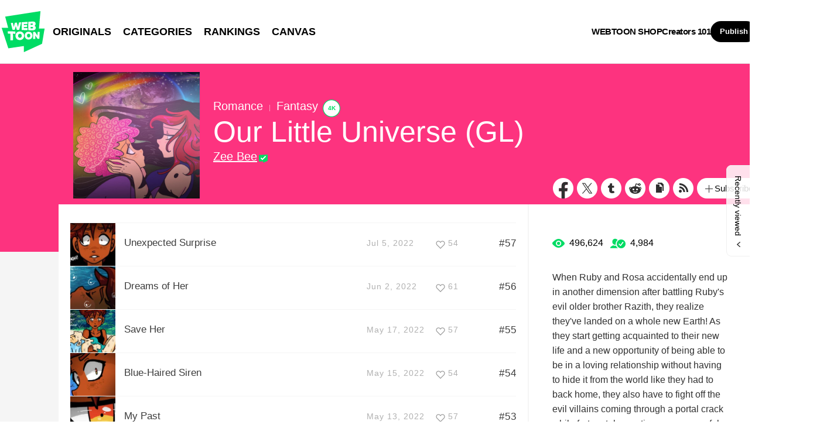

--- FILE ---
content_type: text/html;charset=UTF-8
request_url: https://www.webtoons.com/en/canvas/our-little-universe-gl/list?title_no=141111&page=8
body_size: 10692
content:














<!doctype html>
<html lang="en">
<head>


<title>Our Little Universe (GL) | WEBTOON</title>
<meta name="keywords" content="Our Little Universe (GL), Romance, WEBTOON"/>
<meta name="description" content="Read Our Little Universe (GL) Now! Digital comics on WEBTOON, When Ruby and Rosa accidentally end up in another dimension after battling Ruby&#039;s evil older brother Razith, they realize they&#039;ve landed on a whole new Earth! As they start getting acquainted to their new life and a new opportunity of being able to be in a loving relationship without having to hide it from the world like they had to back home, they also have to fight off the evil villains coming through a portal crack while fortunately meeting some powerful new allies to help them along the way!. Romance, available online for free."/>
<link rel="canonical" href="https://www.webtoons.com/en/canvas/our-little-universe-gl/list?title_no=141111" />
<link rel="alternate" media="only screen and (max-width: 640px)" href="https://m.webtoons.com/en/canvas/our-little-universe-gl/list?title_no=141111"/>












<meta charset="utf-8">
<meta http-equiv="X-UA-Compatible" content="IE=edge"/>
<link rel="shortcut icon" href="https://webtoons-static.pstatic.net/image/favicon/favicon.ico?dt=2017082301" type="image/x-icon">





	
	
	
	
	
	


<link rel="stylesheet" type="text/css" href="/static/bundle/linewebtoon-43a5c53e193a2cc28f60.css">




<script type="text/javascript">
	window.__headerState__ = {
		domain: "www.webtoons.com",
		phase : "release",
		languageCode: "en",
		cssCode: "en",
		cssCodePrefix: "",
		gaTrackingId: "UA-57082184-1",
		ga4TrackingId: "G-ZTE4EZ7DVX",
		contentLanguage: "ENGLISH",
		contentLanguageCode : 'en',
		gakSerName: "gak.webtoons.com",
		gakPlatformName: "WEB_PC",
		serviceZone: 'GLOBAL',
		facebookAdId: "",
		lcsServer: 'lcs.loginfra.com',
		browserType : "CHROME",
		gaPageName : "",
		googleAdsState : {
			gadWebtoonReadEvent : "",
			title : "Our Little Universe (GL)",
			titleNo : "141111",
			episodeNo : "",
			gadConversion : {
				"th": [{
					// GAD 태국 광고 계정 1
					conversionId: "AW-761239969", // AW-CONVERSION_ID : Google Ads 계정에 고유한 전환 ID
					conversionLabel: "yhf1CLXkr-0CEKGz_uoC" // AW-CONVERSION_LABEL : 각 전환 액션에 고유하게 부여되는 전환 라벨
				}, {
					// GAD 태국 광고 계정 2
					conversionId: "AW-758804776",
					conversionLabel: "GzVDCNuRsO0CEKji6ekC"
				}]
				// 언어가 추가되면 배열로 넣음
			}
		},
		afPbaKey: "fe890007-9461-4b38-a417-7611db3b631e",
	}

	let lcs_SerName = window.lcs_SerName = window.__headerState__.lcsServer;
</script>
<script type="text/javascript" src="/static/bundle/common/cmp-02e4d9b29cd76218fcac.js" charset="utf-8"></script>
<script type="text/javascript" src="/static/bundle/header-2913b9ec7ed9d63f1ed4.js" charset="utf-8"></script>
<script type="text/javascript" src="/static/bundle/common/header-b02ac0d8615a67cbcd5f.js" charset="utf-8"></script>

<meta property="og:title" content="Our Little Universe (GL)" />
<meta property="og:type" content="com-linewebtoon:webtoon" />
<meta property="og:url" content="https://www.webtoons.com/en/canvas/our-little-universe-gl/list?title_no=141111" />
<meta property="og:site_name" content="www.webtoons.com" />
<meta property="og:image" content="https://swebtoon-phinf.pstatic.net/20240718_158/1721302308729cRkCw_JPEG/thumbnail.jpg" />
<meta property="og:description" content="When Ruby and Rosa accidentally end up in another dimension after battling Ruby's evil older brother Razith, they realize they've landed on a whole new Earth! As they start getting acquainted to their new life and a new opportunity of being able to be in a loving relationship without having to hide it from the world like they had to back home, they also have to fight off the evil villains coming through a portal crack while fortunately meeting some powerful new allies to help them along the way!" />
<meta property="com-linewebtoon:webtoon:author" content="Zee Bee" />

<meta name="twitter:card" content="summary"/>
<meta name="twitter:site" content="@LINEWebtoon"/>
<meta name="twitter:image" content="https://swebtoon-phinf.pstatic.net/20240718_158/1721302308729cRkCw_JPEG/3ee634f9-8ba4-4f67-9a30-ee4f1b33292a1217844033983254180.jpg"/>
<meta name="twitter:description" content="When Ruby and Rosa accidentally end up in another dimension after battling Ruby's evil older brother Razith, they realize they've landed on a whole new Earth! As they start getting acquainted to their new life and a new opportunity of being able to be in a loving relationship without having to hide it from the world like they had to back home, they also have to fight off the evil villains coming through a portal crack while fortunately meeting some powerful new allies to help them along the way!"/>
<meta property="al:android:url" content="linewebtoon://episodeList/challenge?titleNo=141111"/>
<meta property="al:android:package" content="com.naver.linewebtoon"/>
<meta property="al:android:app_name" content="LINE WEBTOON"/>
<meta name="twitter:app:name:googleplay" content="LINE WEBTOON"/>
<meta name="twitter:app:id:googleplay" content="com.naver.linewebtoon"/>
<meta name="twitter:app:url:googleplay" content="linewebtoon://episodeList/challenge?titleNo=141111"/>
<meta property="al:ios:url" content="linewebtoon://episodeList/challenge?titleNo=141111" />
<meta property="al:ios:app_store_id" content="894546091" />
<meta property="al:ios:app_name" content="LINE WEBTOON" />
<meta name="twitter:app:name:iphone" content="LINE WEBTOON"/>
<meta name="twitter:app:id:iphone" content="894546091"/>
<meta name="twitter:app:url:iphone" content="linewebtoon://episodeList/challenge/titleNo=141111"/>
<meta name="twitter:app:name:ipad" content="LINE WEBTOON"/>
<meta name="twitter:app:id:ipad" content="894546091"/>
<meta name="twitter:app:url:ipad" content="linewebtoon://episodeList/challenge?titleNo=141111"/>
</head>
<body class="en">

<div id="wrap">
	


















<!-- skip navigation -->
<div id="u_skip">
	<a href="#content" onclick="document.getElementById('content').tabIndex=-1;document.getElementById('content').focus();return false;"><span>skip to content</span></a>
</div>
<!-- //skip navigation -->

<!-- header -->
<header id="header" class="">
	<div class="header_inner">
		<div class="header_left">
			<a href="https://www.webtoons.com/en/" class="btn_logo" onclick='return publishGakPageEvent("GNB_FOR_YOU_TAB_CLICK") && publishGa4Event("gnb_home_click", "{\"contents_language\": \"EN\"}")'><span class="blind">WEBTOON</span></a>
			<p class="blind">MENU</p>
			
			<ul class="lnb " role="navigation">
				<li>
					
					
					<a href="https://www.webtoons.com/en/originals" class="link"  onclick='return publishGakPageEvent("GNB_ORIGINALS_TAB_TAB_CLICK") && publishGa4Event("gnb_originals_click", "{\"contents_language\": \"EN\"}")'>ORIGINALS</a>
				</li>
				<li>
					<a href="https://www.webtoons.com/en/genres" class="link"  onclick='return publishGakPageEvent("GNB_GENRE_CLICK") && publishGa4Event("gnb_genres_click", "{\"contents_language\": \"EN\"}")'>CATEGORIES</a>
				</li>
				<li>
					<a href="https://www.webtoons.com/en/ranking" class="link"  onclick='return publishGakPageEvent("GNB_RANKING_CLICK") && publishGa4Event("gnb_rankings_click", "{\"contents_language\": \"EN\"}")'>RANKINGS</a>
				</li>
				
				<li>
					<a href="https://www.webtoons.com/en/canvas" class="link"  onclick='return publishGakPageEvent("GNB_CANVAS_TAB_CLICK") && publishGa4Event("gnb_canvas_click", "{\"contents_language\": \"EN\"}")'>CANVAS</a>
				</li>
				
			</ul>
			
		</div>
		<div class="header_right">
			
			<a href="https://shop.webtoon.com" id="webshopLink" class="link_menu" onclick='return publishGakPageEvent("GNB_WEBTOONSHOP_CLICK") && publishGa4Event("gnb_webtoonshop_click", "{\"contents_language\": \"EN\"}")'>WEBTOON SHOP</a>
			
			
			
			<a href="https://www.webtoons.com/en/creators101/webtoon-canvas" class="link_menu" onclick='return publishGakPageEvent("GNB_CREATOR101_CLICK") && publishGa4Event("gnb_creator101_click", "{\"contents_language\": \"EN\"}")'>Creators 101</a>
			
			<div class="util_cont">
				
				<a href="#" class="link_publish" id="btnPublish" onclick='return publishGakPageEvent("GNB_PUBLISH_CLICK") && publishGa4Event("gnb_publish_click", "{\"contents_language\": \"EN\"}")'>Publish</a>
				
				<div class="login_cont">
					
					<button type="button" class="link_login" id="btnLogin" aria-haspopup="dialog">Log In</button>
					
					<button type="button" class="link_login" id="btnLoginInfo" aria-expanded="false" style="display: none;"></button>	
					<div class="ly_loginbox" id="layerMy">
						<button type="button" title="Close" class="login_name _btnClose">Close the Login window</button>
					</div>
				</div>
				<div class="search_cont">
					<button class="btn_search _btnSearch"><span class="blind">Search</span></button>
					
					<div class="search_area _searchArea">
						<div class="input_box _inputArea">
							<input type="text" class="input_search _txtKeyword" role="combobox" aria-expanded="false" aria-haspopup="listbox" aria-owns="gnb_search_box" aria-autocomplete="list" aria-activedescendant aria-label="Search series or creators" placeholder="Search series or creators">
							<a href="#" class="btn_delete_search _btnDelete" style="display: none;">Delete</a>
						</div>
						
						<ul id="gnb_search_box" role="listbox" class="ly_autocomplete _searchLayer" style="display:none">
						</ul>
					</div>
				</div>
			</div>
		</div>
	</div>
</header>
<!-- //header -->


	<!-- container -->
    <div id="container" role="main" class="bg">
		<!-- content -->
        <div id="content">
        	<!-- [D] 백그라운드 이미지는 style로 이미지 경로 넣어주세요 -->
        <div class="detail_bg g_romance"></div>
        	<div class="cont_box">
        		<!-- [D] 흰색 버전:type_white / 검은색(파란색) 버전:type_black / 챌린지리그:type_white -->
				<div class="detail_header challenge">
				<span class="thmb">
					<span id="chal_bg_skin" class="skin g_romance"></span>
					<img src="https://webtoon-phinf.pstatic.net/20240718_158/1721302308729cRkCw_JPEG/3ee634f9-8ba4-4f67-9a30-ee4f1b33292a1217844033983254180.jpg" width="216" height="216" alt="Our Little Universe (GL) romance comic">
				</span>
					<div class="info challenge">
						<p class="genre">Romance</p>
						
						<p class="genre"><span class="bar"></span>Fantasy</p>
						
						
						


	<div class="discover_badge_area">
		<span class="badge_discover num">4K</span>
	</div>


						
						<h3 class="subj _challengeTitle">
								Our Little Universe (GL)
						</h3>
						<div class="author_area">
							
							
							<a href="https://www.webtoons.com/p/community/en/u/v7aia" class="author">Zee Bee</a>
							
							
							
						</div>
					</div>
					<span class="valign"></span>
					<div class="spi_wrap">
						<ul class="spi_area">
							<li><a href="#" class="ico_facebook" title="Facebook" onclick="return false;">Facebook</a></li>
						
							<li><a href="#" class="ico_twitter" title="X" onclick="return false;">X</a></li>
						
							<li><a href="#" class="ico_tumblr" title="Tumblr" onclick="return false;">Tumblr</a></li>
							<li><a href="#" class="ico_reddit" title="Reddit" onclick="return false;">Reddit</a></li>
						
						<li class="relative">
							<a href="#" class="ico_copy" title="URL COPY" onclick="return false;" style="cursor:pointer">URL COPY</a>
							<div class="ly_area _copyInfo">
								<span class="ly_cont">The URL has been copied.<br>Paste(Ctrl+V) it in the desired location.</span>
								<span class="ico_arr dn"></span>
							</div>
						</li>
						
						<li><a href="https://www.webtoons.com/en/challenge/our-little-universe-gl/rss?title_no=141111" class="ico_rss" title="Rss">Rss</a></li>
						
						<li class="relative">
							<a href="#" class="btn_favorite _favorites" data-page-source="EpisodeList" onclick="return false;"><span class="ico_plus4"></span>Subscribe</a>
							<div class="ly_area">
								<span class="ly_cont _addFavorite">Subscribed to your list</span>
								<span class="ly_cont _removeFavorite" style="display:none">Unsubscribed for your list</span>
								<span class="ly_cont _overLimitFavorite" style="display:none">You can subscribe up to 500 CANVAS series.</span>
								<span class="ico_arr dn"></span>
							</div>
						</li>
						</ul>
					</div>
				</div>
				<div class="detail_body challenge" >
					<div class="detail_lst">
						<!-- 앱 설치 안내 영역 -->
						
						<!-- //앱 설치 안내 영역 -->
						
						<ul id="_listUl">
						
						<li class="_episodeItem" id="episode_143" data-episode-no="143">
						
						<a href="https://www.webtoons.com/en/canvas/our-little-universe-gl/unexpected-surprise/viewer?title_no=141111&episode_no=143">
								<span class="thmb">
									<img src="https://webtoon-phinf.pstatic.net/20220706_269/1657036493983yA2NI_JPEG/d8f79013-2a4b-48d5-9192-8438951a2ee3.jpg?type=f160_151" width="77" height="73" alt="Unexpected Surprise">
								</span>
								<span class="subj"><span>Unexpected Surprise</span></span>
								<span class="manage_blank"></span>
								<span class="date">
								Jul 5, 2022
								</span>
								
							
								<span class="like_area _likeitArea"><em class="ico_like _btnLike _likeMark">like</em>54</span>
								<span class="tx">#57</span>
							</a>
							<span class="manage">
								
								<a href="#" data-episode-no="143" class="btn_type6 _btnEpisodeEdit">EDIT</a>
							</span>

						</li>
						
						<li class="_episodeItem" id="episode_142" data-episode-no="142">
						
						<a href="https://www.webtoons.com/en/canvas/our-little-universe-gl/dreams-of-her/viewer?title_no=141111&episode_no=142">
								<span class="thmb">
									<img src="https://webtoon-phinf.pstatic.net/20220603_20/1654193153646CdtbM_JPEG/3c4a1920-60bb-4a6f-a4e5-c7d0fd85280e.jpg?type=f160_151" width="77" height="73" alt="Dreams of Her">
								</span>
								<span class="subj"><span>Dreams of Her</span></span>
								<span class="manage_blank"></span>
								<span class="date">
								Jun 2, 2022
								</span>
								
							
								<span class="like_area _likeitArea"><em class="ico_like _btnLike _likeMark">like</em>61</span>
								<span class="tx">#56</span>
							</a>
							<span class="manage">
								
								<a href="#" data-episode-no="142" class="btn_type6 _btnEpisodeEdit">EDIT</a>
							</span>

						</li>
						
						<li class="_episodeItem" id="episode_141" data-episode-no="141">
						
						<a href="https://www.webtoons.com/en/canvas/our-little-universe-gl/save-her/viewer?title_no=141111&episode_no=141">
								<span class="thmb">
									<img src="https://webtoon-phinf.pstatic.net/20220518_46/1652800003555KiB2V_JPEG/68192b49-e3d3-46c2-8870-866443218306.jpg?type=f160_151" width="77" height="73" alt="Save Her">
								</span>
								<span class="subj"><span>Save Her</span></span>
								<span class="manage_blank"></span>
								<span class="date">
								May 17, 2022
								</span>
								
							
								<span class="like_area _likeitArea"><em class="ico_like _btnLike _likeMark">like</em>57</span>
								<span class="tx">#55</span>
							</a>
							<span class="manage">
								
								<a href="#" data-episode-no="141" class="btn_type6 _btnEpisodeEdit">EDIT</a>
							</span>

						</li>
						
						<li class="_episodeItem" id="episode_140" data-episode-no="140">
						
						<a href="https://www.webtoons.com/en/canvas/our-little-universe-gl/blue-haired-siren/viewer?title_no=141111&episode_no=140">
								<span class="thmb">
									<img src="https://webtoon-phinf.pstatic.net/20220516_17/1652656840656dwPix_JPEG/215b2af4-cbab-4c86-9a23-b5bee75c601e.jpg?type=f160_151" width="77" height="73" alt="Blue-Haired Siren">
								</span>
								<span class="subj"><span>Blue-Haired Siren</span></span>
								<span class="manage_blank"></span>
								<span class="date">
								May 15, 2022
								</span>
								
							
								<span class="like_area _likeitArea"><em class="ico_like _btnLike _likeMark">like</em>54</span>
								<span class="tx">#54</span>
							</a>
							<span class="manage">
								
								<a href="#" data-episode-no="140" class="btn_type6 _btnEpisodeEdit">EDIT</a>
							</span>

						</li>
						
						<li class="_episodeItem" id="episode_139" data-episode-no="139">
						
						<a href="https://www.webtoons.com/en/canvas/our-little-universe-gl/my-past/viewer?title_no=141111&episode_no=139">
								<span class="thmb">
									<img src="https://webtoon-phinf.pstatic.net/20220513_71/16524434137789Yb2S_JPEG/7cdff57b-320a-4b59-ac52-6e5dd08e87d1.jpg?type=f160_151" width="77" height="73" alt="My Past">
								</span>
								<span class="subj"><span>My Past</span></span>
								<span class="manage_blank"></span>
								<span class="date">
								May 13, 2022
								</span>
								
							
								<span class="like_area _likeitArea"><em class="ico_like _btnLike _likeMark">like</em>57</span>
								<span class="tx">#53</span>
							</a>
							<span class="manage">
								
								<a href="#" data-episode-no="139" class="btn_type6 _btnEpisodeEdit">EDIT</a>
							</span>

						</li>
						
						<li class="_episodeItem" id="episode_138" data-episode-no="138">
						
						<a href="https://www.webtoons.com/en/canvas/our-little-universe-gl/beautiful-miracle/viewer?title_no=141111&episode_no=138">
								<span class="thmb">
									<img src="https://webtoon-phinf.pstatic.net/20220510_266/1652126678197LGHUk_JPEG/1df3d348-a5dc-4fde-aeff-d5bd72a7020e.jpg?type=f160_151" width="77" height="73" alt="Beautiful Miracle">
								</span>
								<span class="subj"><span>Beautiful Miracle</span></span>
								<span class="manage_blank"></span>
								<span class="date">
								May 9, 2022
								</span>
								
							
								<span class="like_area _likeitArea"><em class="ico_like _btnLike _likeMark">like</em>61</span>
								<span class="tx">#52</span>
							</a>
							<span class="manage">
								
								<a href="#" data-episode-no="138" class="btn_type6 _btnEpisodeEdit">EDIT</a>
							</span>

						</li>
						
						<li class="_episodeItem" id="episode_137" data-episode-no="137">
						
						<a href="https://www.webtoons.com/en/canvas/our-little-universe-gl/more-powerful-than-you-know/viewer?title_no=141111&episode_no=137">
								<span class="thmb">
									<img src="https://webtoon-phinf.pstatic.net/20220505_160/1651693610640nDKeW_PNG/d9ffd80a-9b20-4d6a-b85d-90d3bc63846f.png?type=f160_151" width="77" height="73" alt="More Powerful Than You Know">
								</span>
								<span class="subj"><span>More Powerful Than You Know</span></span>
								<span class="manage_blank"></span>
								<span class="date">
								May 4, 2022
								</span>
								
							
								<span class="like_area _likeitArea"><em class="ico_like _btnLike _likeMark">like</em>59</span>
								<span class="tx">#51</span>
							</a>
							<span class="manage">
								
								<a href="#" data-episode-no="137" class="btn_type6 _btnEpisodeEdit">EDIT</a>
							</span>

						</li>
						
						<li class="_episodeItem" id="episode_136" data-episode-no="136">
						
						<a href="https://www.webtoons.com/en/canvas/our-little-universe-gl/you-wont-take-another-life/viewer?title_no=141111&episode_no=136">
								<span class="thmb">
									<img src="https://webtoon-phinf.pstatic.net/20220331_212/1648737146087G6KVs_JPEG/b3b57584-9cf4-4a54-a570-6e32db99665a.jpg?type=f160_151" width="77" height="73" alt="You Won't Take Another Life">
								</span>
								<span class="subj"><span>You Won't Take Another Life</span></span>
								<span class="manage_blank"></span>
								<span class="date">
								Mar 31, 2022
								</span>
								
							
								<span class="like_area _likeitArea"><em class="ico_like _btnLike _likeMark">like</em>60</span>
								<span class="tx">#50</span>
							</a>
							<span class="manage">
								
								<a href="#" data-episode-no="136" class="btn_type6 _btnEpisodeEdit">EDIT</a>
							</span>

						</li>
						
						<li class="_episodeItem" id="episode_135" data-episode-no="135">
						
						<a href="https://www.webtoons.com/en/canvas/our-little-universe-gl/you-did-this/viewer?title_no=141111&episode_no=135">
								<span class="thmb">
									<img src="https://webtoon-phinf.pstatic.net/20220325_158/1648220090865depnH_JPEG/94010182-7534-46af-b90c-0ef89eb219f4.jpg?type=f160_151" width="77" height="73" alt="You Did This?">
								</span>
								<span class="subj"><span>You Did This?</span></span>
								<span class="manage_blank"></span>
								<span class="date">
								Mar 25, 2022
								</span>
								
							
								<span class="like_area _likeitArea"><em class="ico_like _btnLike _likeMark">like</em>60</span>
								<span class="tx">#49</span>
							</a>
							<span class="manage">
								
								<a href="#" data-episode-no="135" class="btn_type6 _btnEpisodeEdit">EDIT</a>
							</span>

						</li>
						
						<li class="_episodeItem" id="episode_133" data-episode-no="133">
						
						<a href="https://www.webtoons.com/en/canvas/our-little-universe-gl/theyre-like-us/viewer?title_no=141111&episode_no=133">
								<span class="thmb">
									<img src="https://webtoon-phinf.pstatic.net/20220222_122/1645473190774qMh6I_JPEG/589c2657-05de-43e6-a5ba-048878ebe8bc.jpg?type=f160_151" width="77" height="73" alt="They're Like Us!">
								</span>
								<span class="subj"><span>They're Like Us!</span></span>
								<span class="manage_blank"></span>
								<span class="date">
								Feb 21, 2022
								</span>
								
							
								<span class="like_area _likeitArea"><em class="ico_like _btnLike _likeMark">like</em>69</span>
								<span class="tx">#48</span>
							</a>
							<span class="manage">
								
								<a href="#" data-episode-no="133" class="btn_type6 _btnEpisodeEdit">EDIT</a>
							</span>

						</li>
						
						</ul>
						
						<div class="paginate">
							
							
                

							
        
                <a href="/en/canvas/our-little-universe-gl/list?title_no=141111&page=1" ><span>1</span></a>
        
                <a href="/en/canvas/our-little-universe-gl/list?title_no=141111&page=2" ><span>2</span></a>
        
                <a href="/en/canvas/our-little-universe-gl/list?title_no=141111&page=3" ><span>3</span></a>
        
                <a href="/en/canvas/our-little-universe-gl/list?title_no=141111&page=4" ><span>4</span></a>
        
                <a href="/en/canvas/our-little-universe-gl/list?title_no=141111&page=5" ><span>5</span></a>
        
                <a href="/en/canvas/our-little-universe-gl/list?title_no=141111&page=6" ><span>6</span></a>
        
                <a href="/en/canvas/our-little-universe-gl/list?title_no=141111&page=7" ><span>7</span></a>
        
                <a href='#' aria-current="true" onclick='return false;'><span class='on'>8</span></a>
        
                <a href="/en/canvas/our-little-universe-gl/list?title_no=141111&page=9" ><span>9</span></a>
        
                <a href="/en/canvas/our-little-universe-gl/list?title_no=141111&page=10" ><span>10</span></a>

							
    <a href="/en/canvas/our-little-universe-gl/list?title_no=141111&page=11" class=pg_next><em>Next Page</em></a>

							

						</div>
						
					</div>
					<div class="aside detail v2" id="_asideDetail">
						<ul class="grade_area">
							<li>
								<span class="ico_view">view</span>
								<em class="cnt">496,624</em>
							</li>
							<li>
								<span class="ico_subscribe">subscribe</span>
								<em class="cnt">4,984</em>
							</li>
						</ul>
						
						<p class="summary">When Ruby and Rosa accidentally end up in another dimension after battling Ruby&#39;s evil older brother Razith, they realize they&#39;ve landed on a whole new Earth! As they start getting acquainted to their new life and a new opportunity of being able to be in a loving relationship without having to hide it from the world like they had to back home, they also have to fight off the evil villains coming through a portal crack while fortunately meeting some powerful new allies to help them along the way!</p>

						
							<p class="age_text">
								<span class="ico_mature_15"></span>
								This series is rated Mature. Please review the Content Ratings page for more information.
							</p>
						
						

						<div class="aside_btn">
							<a href="#" class="btn_type7" id="continueRead" style="display:none;">Continue reading<span class="ico_arr21"></span></a>

							
							<a href="https://www.webtoons.com/en/canvas/our-little-universe-gl/ruby-has-a-brother/viewer?title_no=141111&episode_no=68" class="btn_type7" id="_btnEpisode">First episode<span class="ico_arr21"></span></a>
							
						</div>

						
					</div>
				</div>
			</div>
		</div>
		<!-- //conent -->
    </div>
	<!-- //container -->

	<hr>
	






	<footer id="footer">
		
		<div class="go_top" id="_topBtn" style="display:none;">
			<a href="#" title="Go Top" class="btn_top">
				Go Top
			</a>
		</div>
		
		<div class="notice_area" id="noticeArea" style="display: none;"></div>
		
		<div class="foot_app">
			<div class="foot_cont">
				<span class="ico_qrcode"><span class="blind">qrcode</span></span>
				<div class="foot_down_msg">
					<p class="txt">Download WEBTOON now!</p>
					<div class="footapp_icon_cont">
						<a href="https://play.google.com/store/apps/details?id=com.naver.linewebtoon&referrer=utm_source%3Dlinewebtoon%26utm_medium%3Dmobileweb" target="_blank" class="btn_google">GET IT on Google Play</a>
						<a href="https://itunes.apple.com/app/line-webtoon/id894546091?mt=8" target="_blank" class="btn_ios">Download on the App Store</a>
					</div>
				</div>
			</div>
		</div>
		
		<ul class="foot_sns">
			
			<li><a href="https://www.facebook.com/webtoonofficial/" target="_blank" class="btn_foot_facebook">facebook</a></li>
			
			<li><a href="https://www.instagram.com/webtoonofficial/" target="_blank" class="btn_foot_instagram">instagram</a></li>
			
			<li><a href="https://x.com/webtoonofficial" target="_blank" class="btn_foot_twitter">twitter</a></li>
			
			<li><a href="https://www.youtube.com/webtoonofficial" target="_blank" class="btn_foot_youtube">youtube</a></li>
			
		</ul>
		
		<ul class="foot_menu _footer">
			
			
			<li><a href="https://about.webtoon.com">About</a></li>
			
			
			
			
			<li><a href="https://webtoon.zendesk.com/hc/en-us/requests/new" rel="nofollow" target="_blank">Feedback</a></li>
			
			
			<li><a href="https://webtoon.zendesk.com/hc/en-us" rel="nofollow" target="_blank">Help</a></li>
			<li><a href="https://www.webtoons.com/en/terms">Terms</a></li>
			<li><a href="https://www.webtoons.com/en/terms/privacyPolicy">Privacy</a></li>
			
			
			
			<li class="gdprFooter" style="display: none"><a href="https://www.webtoons.com/en/consentsManagement">Personal Data</a></li>
			
			
			
			<li><a href="https://www.webtoons.com/en/advertising">Advertise</a></li>
			
			
			
			<li class="ccpaFooter" style="display: none"><a href="https://www.webtoons.com/en/terms/dnsmpi">Do Not Sell or Share My Personal Information</a></li>
			
			
			<li><a href="https://jobs.lever.co/wattpad" target="_blank">Career</a></li>
			
			
			<li><a href="https://www.webtoons.com/en/contact">Contact</a></li>
			
			<li class="language" id="languageArea">
				
				<button type="button" aria-expanded="false" class="lk_lang _selectedLanguage"><span class="blind">change language</span><span class="_selectedLanguageText"></span></button>
				<ul class="ly_lang _languageList">
					<li class="on"><a href="#" class="ver_en _en _language" data-content-language="en" data-locale="en" aria-current="true">English</a></li>
					<li ><a href="#" class="ver_tw _zh-hant _language" data-content-language="zh-hant" data-locale="zh-TW" aria-current="false">中文 (繁體)</a></li>
					<li ><a href="#" class="ver_th _th _language" data-content-language="th" data-locale="th-TH" aria-current="false">ภาษาไทย</a></li>
					<li ><a href="#" class="ver_id _id _language" data-content-language="id" data-locale="id" aria-current="false">Indonesia</a></li>
					<li ><a href="#" class="ver_es _es _language" data-content-language="es" data-locale="es" aria-current="false">Español</a></li>
					<li ><a href="#" class="ver_fr _fr _language" data-content-language="fr" data-locale="fr" aria-current="false">Français</a></li>
					<li ><a href="#" class="ver_de _de _language" data-content-language="de" data-locale="de" aria-current="false">Deutsch</a></li>
				</ul>
			</li>
		</ul>
		
		<p class="foot_logo"><span class="ico_foot_logo">WEBTOON</span></p>
		
			
			
				<p class="copyright"><a>ⓒ NAVER WEBTOON Ltd.</a></p>
			
		
	</footer>
	

	




<script type="text/javascript" src="/static/bundle/vendor-1d04173e9d24d2e383ae.js" charset="utf-8"></script>








<script type="text/javascript">

window.defaultErrorMessage = {
	'alert.error.no_internet_connection' : 'No Internet Connection.\nPlease check the network connection.',
	'alert.error.invalid_input' : 'Invalid input value.',
	'alert.error.unknown' : 'Unknown error has occurred. Please try again in a moment.'
};
window.__commonScriptState__ = {
	contentLanguage : 'ENGLISH',
	contentLanguageCode : "en",
	browserType : "CHROME",
	countryCode : "US",
	isNotNoticePage : true,
	domain : 'www.webtoons.com',
	recentBarParam : {
		imgDomain : 'https://webtoon-phinf.pstatic.net',
		language : 'en',
		title : 'Recently viewed',
		domain : 'www.webtoons.com',
		contentLanguage : 'en'
	},
	noticeParam : {
		domain : "www.webtoons.com",
		contentLanguageCode : "en",
		messages : {
			"menu.notice" : "Notice"
		}
	},
	loginOptions: {
		isAuthorPublishLogin: false,
		authorPublishDescLinkUrl: "https://www.webtoons.com/en/creators101/webtoon-canvas",
		availableSnsList: ["GOOGLE","APPLE","FACEBOOK","LINE","TWITTER"],
		messages: {
			"login.default.component.default.title": 'Log in now and enjoy free comics',
			"login.default.component.default.desc": 'Start reading thousands of free comics with other fans and creators!',
			"login.default.component.email.button": 'Continue with Email',
			"login.default.component.sns.button.GOOGLE": 'Continue with Google',
			"login.default.component.sns.button.APPLE": 'Continue with Apple',
			"login.default.component.sns.button.FACEBOOK": 'Continue with Facebook',
			"login.default.component.sns.button.LINE": 'Continue with LINE',
			"login.default.component.sns.button.TWITTER": 'Continue with X',
			"alert.error.invalid_input": 'Invalid input value.',
			"alert.error.unknown": 'Unknown error has occurred. Please try again in a moment.',
		},
		emailLoginOptions: {
			captchaKey: "",
			emailLoginUrl: "https://www.webtoons.com/member/login/doLoginById",
			messages: {
				"alert.error.unknown": 'Unknown error has occurred. Please try again in a moment.',
				"button.login": 'Log In',
				"menu.back": 'Back',
				"login.email.component.title": 'Email Login',
				"login.email.component.email_input.label": 'EMAIL ADDRESS',
				"login.email.component.email_input.placeholder": 'Enter Email Address',
				"login.email.component.email_input.warn.please_check": 'Please check your email address again.',
				"login.email.component.password_input.label": 'PASSWORD',
				"login.email.component.password_input.placeholder": 'Enter Password',
				"login.email.component.password_input.button.show_password": 'show password',
				"login.email.component.password_input.warn.please_check": 'Please check your password again.',
				"login.email.component.password_input.warn.incorrect_multiple_times": 'You have entered an incorrect password over 5 times.',
				"login.email.component.password_input.warn.max_length": 'Passwords can be up to 16 characters.',
				"login.email.component.captcha_input.placeholder": 'Enter what appears above',
				"login.email.component.captcha_input.button.reload": 'captcha reload',
				"login.email.component.message.influent.sign_up": 'Don\'t have an account?',
				"message.login.forget_password": 'Forgot Password?',
				"button.signup": 'Sign Up',
			},
		},
	},
	gdprCookieBannerMessages : {
		'gdpr.cookie_agreement_banner.desc' : 'WEBTOON uses cookies necessary for authentication and security purposes. We would also like to use optional cookies to provide personalized content and to improve our services based on how you use such services. You can accept or refuse all optional cookies by clicking on the relevant buttons below or you can manage the use of optional cookies by clicking on the \'Cookie Settings\' button. For more information on cookies, please read our \u003Ca href=\"https:\/\/www.webtoons.com\/en\/terms\/cookiePolicy\" target=\"_blank\"\u003ECookie Policy\u003C\/a\u003E.',
		'gdpr.cookie_agreement_banner.agree' : 'I Agree.',
		'gdpr.cookie_agreement_banner.cookie_setting' : 'Cookie Settings'
	},
	ccpaCookieBannerMessages : {
		'ccpa.cookie_agreement_banner.desc' : 'I agree that WEBTOON may process my personal information in accordance with the WEBTOON \u003Ca href=\"https:\/\/www.webtoons.com\/en\/terms\/privacyPolicy\" target=\"_blank\"\u003EPrivacy Policy\u003C\/a\u003E and that my personal information may be disclosed to trusted third parties of WEBTOON for advertising and marketing purposes. I confirm that I am authorized to provide this consent. The use of data can be managed in the \u003Ca href=\"https:\/\/www.webtoons.com\/en\/cookieSetting\"\u003ECookie Settings\u003C\/a\u003E and\/or at the link below.\u003Cbr\u003E',
		'ccpa.cookie_agreement_banner.desc.do_not_sell' : 'Do Not Sell or Share My Personal Information',
		'ccpa.cookie_agreement_banner.title' : 'Consent to Third Party Advertising and Marketing',
		'ccpa.cookie_agreement_banner.confirm' : 'Confirm',
	},
	gdprChildProtectionPopupMessages : {
		'gdpr.child_protection_popup.challenge.header' : 'CANVAS is unavailable to children under the age of 16 residing in Germany.',
		'gdpr.child_protection_popup.challenge.desc' : 'In order to comply with the German Youth Protection Law, the use of CANVAS has been restricted. Please refer to our \u003Ca href=\"https:\/\/webtoon.zendesk.com\/hc\/en-us\/articles\/4402125154580-What-content-will-be-unavailable-to-children-under-the-age-of-16-residing-in-Germany\" target=\"_blank\"\u003EHelp\u003C\/a\u003E section for more information.',
		'button.ok' : 'OK'
	},
	policyAgreePopupParam : {
		domain : "www.webtoons.com",
		contentLanguageCode : "en",
		messages : {
			'policy.popup.title' : 'Greetings from\u003Cbr\u003E NAVER WEBTOON Ltd.',
			'policy.popup.text' : 'To fully enjoy our service, you must agree to the new and updated Terms of Use and Privacy Policy.',
			'policy.popup.desc' : 'I agree to the {tou} and {pp} of WEBTOON.',
			'policy.popup.desc.tou' : 'Terms of Use',
			'policy.popup.desc.pp' : 'Privacy Policy',
			'policy.popup.caution' : 'Check above to proceed.',
			'policy.popup.submit' : 'Done',
			'policy.popup.cancel' : 'Cancel',
			'policy.popup.cancel.continue' : 'Continue without logging in',
			'policy.popup.text_for_gdpr' : 'To fully enjoy our service, you must agree to the new and updated Terms of Use.',
			'policy.popup.desc_for_gdpr' : 'I agree to the {tou} of WEBTOON.',
			'policy.popup.desc_for_gdpr_privacy' : 'Please see our new and updated {pp}.',
		}
	},
	canvasToUAgreePopupParam : {
		domain : "www.webtoons.com",
		contentLanguageCode : "en",
		messages : {
			'canvas.tou.popup.title' : 'Updated Terms of Use',
			'canvas.tou.popup.text' : 'We\'ve updated the WEBTOON CANVAS Terms of Use.',
			'canvas.tou.popup.desc' : 'I agree to the {0} of WEBTOON. (Required)',
			'canvas.tou.popup.desc.canvasToU' : 'CANVAS Terms of Use',
			'canvas.tou.popup.caution' : 'Check above to proceed.',
			'policy.popup.submit' : 'Done',
			'canvas.tou.popup.postpone' : 'Not now',
		}
	},
	ssoReloginPopupParam: {
		domain : "www.webtoons.com",
		contentLanguageCode : "en",
		messages: {
			'sso_relogin.popup.title': 'Get updates and special offers',
			'sso_relogin.popup.info' : 'Get updates and special offers',
			'sso_relogin.popup.desc' : 'Subscribe to our emails to get updates and exclusive offers. You will receive information from WEBTOON regarding service and marketing emails. If you no longer wish to receive service and marketing emails, you can adjust your settings anytime in WEBTOON \u003E Settings. To learn more about the processing of your personal information, please refer to our \u003Ca href=\"https:\/\/www.webtoons.com\/en\/terms\/privacyPolicy\" class=\"link\" target=\"_blank\"\u003EPrivacy Policy\u003C\/a\u003E.',
			'sso_relogin.popup.subscribe' : 'Subscribe',
			'sso_relogin.popup.cancel' : 'Not Now',
			'sso_relogin.popup.subscribe_confirm.title' : 'Subscribed successfully',
			'sso_relogin.popup.subscribe_confirm.info' : 'Enjoy updates and exclusive offers!',
			'sso_relogin.popup.subscribe_confirm.ok' : 'OK',
		}
	},
}
</script>
<script type="text/javascript" src="/static/bundle/common/commonScript-aa3fb379bacd4bd2954f.js" charset="utf-8"></script>

	




<script>
	window.__gnbState__ = {
		locale: 'en',
		gnbLayerId: '#header',
		message: {
			logoutMessage: 'Are you sure you want to log out?',
			systemErrorMessage: 'Unknown error has occurred. Please try again in a moment.'
		},
		searchParam: {
			locale: 'en',
			message: {
				'confirm.search.delete_history': 'Are you sure you want to delete your recent search history?',
				'message.search.clear': 'Clear Recent Searches',
				'message.search.autocomplete.webtoon': 'Series',
				'message.search.autocomplete.artist': 'Creators',
				'message.search.autocomplete.view_all': 'View All',
				'message.search.autocomplete.close': 'Close'
			},
			imgDomain: 'https://webtoon-phinf.pstatic.net',
			templateParam: {
				imageDomain: "https://webtoon-phinf.pstatic.net",
				messages: {
					'confirm.search.delete_history': 'Are you sure you want to delete your recent search history?',
					'message.search.clear': 'Clear Recent Searches',
					'button.close': 'Close',
					'message.search.no_recent_search': 'No recent search.',
					'message.search.autocomplete.webtoon': 'Series',
					'message.search.autocomplete.artist': 'Creators',
					'message.search.autocomplete.view_all': 'View All',
					'message.search.autocomplete.close': 'Close'
				}
			}
		},
		myLayerParam: {
			domain: "www.webtoons.com",
			contentLanguageCode: "en",
			communityProfileUrl: "",
			isAvailableCoinShop: false,
			supportsAuthorCommunity: true,
			messages: {
				'menu.favorite': 'Subscriptions',
				'menu.dashboard': 'Dashboard',
				'menu.mycomment': 'Comments',
				'menu.creator': 'Following',
				'menu.mypost': 'My Profile Page',
				'menu.account': 'Account',
				'menu.ads': 'Ad Sharing',
				'menu.coin.shop': 'Coin Shop',
				'menu.super_likes' : 'Super Like',
				'button.logout': 'Logout'
			}
		},
		languageCode: 'en',
		childProtectorParams: {
			messages: {
				"main": "This feature is unavailable. Please refer to\u003Cbr\u003Ethe {childpp} for more information.",
				"childpp": "Children’s Privacy Policy",
				"ok": "Close",
			},
			childppLink: "https://www.webtoons.com/en/terms/childrensPrivacyPolicy"
		},
		signUpLayerParam: {
			domain: "www.webtoons.com",
			contentLanguageCode: "en",
			messages: {
				"message.signup.desc": "I agree to WEBTOON\'s \u003Ca href=\"https:\/\/www.webtoons.com\/en\/terms?noLogin=true\" target=\"_blank\"\u003E\n\t\tTerms of Use\n\t\u003C\/a\u003E and \u003Ca href=\"https:\/\/www.webtoons.com\/en\/terms\/privacyPolicy?noLogin=true\" target=\"_blank\"\u003E\n\t\tPrivacy Policy\n\t\u003C\/a\u003E.",
				'message.signup.need_agree': 'Click the check button before submitting.',
				'button.sign_up': 'Submit'
			}
		},
	};
</script>
<script type="text/javascript" src="/static/bundle/common/gnb-eeb5228d7045e81d6139.js" charset="utf-8"></script>

	<script type="text/javascript">
		window.__challengeEpisodeListState__ = {
			title : "Our Little Universe (GL)",
			locale : "en_US",
			episodeListParam : {
				titleNo: 141111
				, btnEpisodeText: "Continue reading"
				, language: "en"
				, dashboardPath: "https://www.webtoons.com/en/challenge/dashboardEpisode?titleNo=141111"
				, episodePath: "https://www.webtoons.com/en/canvas/our-little-universe-gl"
				, messages : {
					registerError : "System error!",
					"challenge.contest.can_not_edit" : "You cannot edit or delete your series at this stage of the contest. ",
					"button.dashboard": "DASHBOARD"
				}
				, challengeContestList : []
			},
			shareComponentParam : {
				shareCopyMessage: "The URL has been copied.<br>Paste(Ctrl+V) it in the desired location.",
				serviceZone: "GLOBAL",
				titleNo : 141111,
				isChallenge : true,
				fbRefresh : "1767909964000",
				languageCode : "en",
				childProtectorParams : {
					messages : {
						"main" : "This feature is unavailable. Please refer to\u003Cbr\u003Ethe {childpp} for more information.",
						"childpp" : "Children’s Privacy Policy",
						"ok" : "Close",
					},
					childppLink : "https://www.webtoons.com/en/terms/childrensPrivacyPolicy"
				}
			},
			addFavoriteParam : {
				titleNo: 141111,
				isChallenge : true,
				favoriteButtonHTML : "<em class='ico_plus4'></em>Subscribe",
				alreadyFavoritedButtonHTML : "<em class='ico_plus4'></em>Subscriptions",
				promotionName : '',
				contentRatingSpecApplied: true,
				isMatureTitle: true,
				contentRatingNotYetRated: false,
				contentRatingSet: true,
				matureTitleSupervisorMessages: {
					"common.popup.title.notice": "Notice",
					"viewer.content_rating.notice_popup.desc": "This series contains adult themes and situations and is recommended for mature audiences. Viewer discretion is advised. Proceed to view content?",
					"add_favorite.content_rating.notice_popup.desc" : "This series contains adult themes and situations and is recommended for mature audiences. Viewer discretion is advised. Proceed to subscribe content?",
					"viewer.content_rating.block_popup.desc": "This series is rated Mature and not available on your account. Please review Content Ratings page for more information.",
					"alert.error.unknown": "Unknown error has occurred. Please try again in a moment.",
					"button.ok": "OK",
					"button.yes": "Yes",
					"button.no": "No",
					"viewer.content_rating.not_yet_rated.block_popup.desc": "This series is awaiting a Content Rating assignment from its Creator.\u003Cbr\u003EPlease return once a Content Rating has been assigned to read and interact with this series.",
					"viewer.content_rating.not_yet_rated.notice_popup.desc": "This series is awaiting a Content Rating assignment from its Creator,\u003Cbr\u003Eand may contain adult themes and situations. Viewer discretion is advised.\u003Cbr\u003EProceed to view content?",
					"add_favorite.content_rating.not_yet_rated.notice_popup.desc": "This series is awaiting a Content Rating assignment from its Creator,\u003Cbr\u003Eand may contain adult themes and situations. Viewer discretion is advised.\u003Cbr\u003EProceed to subscribe to content?",
				},
			},
			likeItParam : {
				language : 'en',
				isChallenge : true,
				titleNo : 141111,
				webtoonType : "CHALLENGE",
			},
			
			shareParam : {
				title : "Our Little Universe (GL)",
				synopsis : "When Ruby and Rosa accidentally end up in another dimension after battling Ruby&#39;s evil older brother Razith, they realize they&#39;ve landed on a whole new Earth! As they start getting acquainted to their new life and a new opportunity of being able to be in a loving relationship without having to hide it from the world like they had to back home, they also have to fight off the evil villains coming through a portal crack while fortunately meeting some powerful new allies to help them along the way!",
				shareMessage : {
					twitterShareMessage : "Reading #{TITLE_NAME} made my day better.\n {LINK_URL} #WEBTOON",
					tumblrShareTitle : "{TITLE_NAME}",
					redditShareTitle : "{TITLE_NAME} This comic will make your day better!",
					tumblrShareDescription: "{TITLE_SYNOPSIS}\nReading this will make your day better. #{TITLE_NAME} #webcomic #WEBTOON",
					lineShareMessage : "You have to check out {TITLE_NAME} on WEBTOON!"
				},
				messages : {
					"seo.message.default.title" : "WEBTOON"
				}
			},
			logParam: {
				titleNo: 141111
				, title: 'Our Little Universe (GL)'
				, representGenre: 'ROMANCE'
				, contentLang: 'en'
			},
		}
	</script>
	<script type="text/javascript" src="/static/bundle/episodeList/challengeEpisodeList-6858937cef535fb0e139.js" charset="utf-8"></script>
</div>

</body>
</html>
